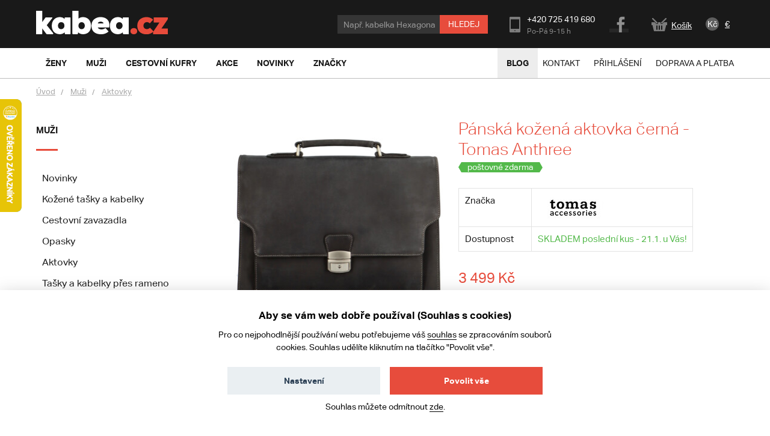

--- FILE ---
content_type: text/html; charset=UTF-8
request_url: https://www.kabea.cz/cs/panske-aktovky/panska-kozena-aktovka-cerna---tomas-anthree
body_size: 14108
content:
<!DOCTYPE html>
<!--[if lt IE 8 ]><html lang="cs" class="no-js ie ie7"> <![endif]-->
<!--[if lt IE 9 ]><html lang="cs" class="no-js ie ie8"> <![endif]-->
<!--[if lt IE 10 ]><html lang="cs" class="no-js ie ie9"> <![endif]-->
<!--[if (gte IE 10)|!(IE)]><!--><html lang="cs" class="no-js"> <!--<![endif]-->
<head>
	<!-- Google Tag Manager -->
<script>
    (function (w, d, s, l, i) {
        w[l] = w[l] || [];
        w[l].push({
            'gtm.start':
                new Date().getTime(), event: 'gtm.js'
        });
        var f = d.getElementsByTagName(s)[0], j = d.createElement(s), dl = l != 'dataLayer' ? '&l=' + l : '';
        j.async = true;
        j.src = 'https://www.googletagmanager.com/gtm.js?id=' + i + dl;
        f.parentNode.insertBefore(j, f);
    })(window, document, 'script', 'dataLayer', 'GTM-N3TJGK7');
</script>
<!-- End Google Tag Manager -->
    <script>
    window.dataLayer = window.dataLayer || [];

    function gtag() {
        window.dataLayer.push(arguments);
    }

    gtag('consent', 'default', {
        'ad_storage': 'denied',
        'analytics_storage': 'denied',
        'personalization_storage': 'denied',
        'wait_for_update': 1000
    });
</script>
				<!-- meta tags -->
		<meta charset="utf-8">
		<title>Pánská kožená aktovka černá - Tomas Anthree - Kabea.cz</title>

		<meta name="viewport" content="width=device-width, initial-scale=1.0">
		<meta name="p:domain_verify" content="791bd51dd304c9f798c8b4680834cf00">

		<meta name="description" content="Luxusní a atraktivní, pánská kožená aktovka v broušené černé barvě od značky Tomas. Tato značka zaručuje českou výrobu i distribuci. ✅ Doprava zdarma">
		<meta name="author" content="portadesign.cz">
		<meta property="fb:admins" content="100007131223949">

				<meta name="google-site-verification" content="eNHI1Mc_sSv9fhJJtrZQQhMkzv19d23fvfoJd3QPZqs">
		
		
		<link rel="publisher" href="https://plus.google.com/106348234529733083444/">

					<link rel="canonical" href="https://www.kabea.cz/cs/panske-aktovky/panska-kozena-aktovka-cerna---tomas-anthree">
		
		<meta property="og:title" content="Pánská kožená aktovka černá - Tomas Anthree" >
<meta property="og:url" content="https://www.kabea.cz/cs/panske-aktovky/panska-kozena-aktovka-cerna---tomas-anthree" >
<meta property="og:description" content="Luxusní a atraktivní, pánská kožená aktovka v broušené černé barvě od značky Tomas. Tato značka zaručuje českou výrobu i distribuci. ✅ Doprava zdarma" >
<meta property="og:image" content="https://www.kabea.cz/website/var/tmp/image-thumbnails/490000/493134/thumb__ProductFancybox/493134-panska-kozena-aktovka-cerna---tomas-anthree.jpeg" >		<link rel="alternate" type="application/rss+xml" href="https://www.kabea.cz/cs/blog/rss">

									<link rel="alternate" href="https://www.kabea.cz/cs/panske-aktovky/panska-kozena-aktovka-cerna---tomas-anthree" hreflang="cs-cz">
							<link rel="alternate" href="https://www.kabea.sk/sk/panske-aktovky/panska-kozena-aktovka-cierna---tomas-anthree" hreflang="sk-sk">
							
	<link rel="shortcut icon" href="/favicon.ico">
	<meta name="robots" content="index, follow">

	<!-- Typekit -->
	<script type="text/javascript" src="//use.typekit.net/sbf2aqa.js"></script>
	<script type="text/javascript">try{Typekit.load();}catch(e){}</script>

	<!-- CSS -->
	<link href="/min/?f=/static/css/grid.css,/static/css/jquery-ui-1.10.3.custom.css,/static/css/jquery.mmenu.all.css,/static/css/jquery.fancybox.css,/static/css/style.css&amp;v=22" media="screen,project,tv" rel="stylesheet" type="text/css" >
<link href="/min/?f=/static/cookies-bar/ccstyles.min.css&amp;v=22" media="screen" rel="stylesheet" type="text/css" >	<!-- JS -->
	<script type="text/javascript" src="/min/?f=/static/js/lib/jquery-1.7.1.min.js,/static/js/app.lib.min.js,/static/js/lib/jquery-ui-1.10.3.custom.min.js,/static/js/lib/jquery.litetabs.js,/static/js/lib/jquery.validate-additional-methods.js,/static/js/lib/jquery.mmenu.all.min.js,/static/js/app.script.js,/static/js/lib/modal.js&amp;v=27"></script>	</head>
<body>
	<!-- Google Tag Manager (noscript) -->
<noscript>
	<iframe src="https://www.googletagmanager.com/ns.html?id=GTM-N3TJGK7" height="0" width="0" style="display:none;visibility:hidden"></iframe>
</noscript>
<!-- End Google Tag Manager (noscript) -->
		<div class="main">
		<div id="top"></div>
<div class="header-wrapper">
	<div class="header">
																			<div class="search search-mobile">
			<form method="GET" class="form-search" action="/cs/produkty">
				<input type="text" name="fráze" class="text autoclear" value="Např. kabelka Hexagona">
				<button type="submit" class="btn">Hledej</button>
			</form>
		</div>
		<div class="h_1">
			<div class="container">
				<div class="row">
					<div class="col-md-12">
						<div class="wrap">
							<a href="/cs">
																										<img src="/static/images/logo.png" alt="Kabea.cz - kabelky, tašky, peněženky" class="logo" />
															</a>
							<div class="header-content">
								<div class="search">
									<form method="GET" class="form-search" action="/cs/produkty">
										<input type="text" name="fráze" class="text autoclear" value="Např. kabelka Hexagona">
										<button type="submit" class="btn">Hledej</button>
									</form>
								</div>
								<a href="javascript:void(0)" class="search-btn"></a>
								<div class="contact">
									<ul>
										<li class="phone">
											+420 725 419 680											<span class="time">
												Po-Pá 9-15 h											</span>
										</li>
										<li class="fb"><a href="https://www.facebook.com/kabeacz" target="_blank">Facebook</a></li>
									</ul>
								</div>
								<div class="cart-widget">
									<a href="/cs/kosik"><i class="icon icon-cart"></i><span id="cart-summary">Košík
</span></a>
								</div>
								<div class="currency-switch">
	<ul>
					<li class="active">
				<a href="/cs/change-locale/cs_CZ?backlink=%2Fcs%2Fpanske-aktovky%2Fpanska-kozena-aktovka-cerna---tomas-anthree">
					Kč				</a>
			</li>
					<li>
				<a href="/cs/change-locale/sk_SK?backlink=%2Fcs%2Fpanske-aktovky%2Fpanska-kozena-aktovka-cerna---tomas-anthree">
					€				</a>
			</li>
			</ul>
</div>								<a href="#mobile-nav" class="nav-btn" id="nav-btn" title="Navigace">
									<span></span>
								</a>
							</div>
						</div>
					</div>
				</div>
			</div>
		</div>
		
		
		<div class="h_2">
			<div class="top-bar-wrap">
				<div class="top-bar">
					<div class="container">
						<div class="row">
							<div class="col-md-12">
								<div class="clearfix">
									<nav class="category-nav">
										<ul class="ib">

																						<li>
												<a href="/cs/zeny" class="sub-nav-trigger" data-id="zeny"><span>Ženy</span></a>
												<div class="sub-nav" id="zeny">
													<div class="container">
														<div class="sub-nav-content">
															<div class="sub-nav-content-inner">
																<ul class="ib">
																																			<li>
																			<a href="/cs/novinky-zeny">Novinky</a>
																		</li>
																																			<li>
																			<a href="/cs/damske-kozene-kabelky">Kožené kabelky</a>
																		</li>
																																			<li>
																			<a href="/cs/damske-plazove-tasky">Plážové tašky</a>
																		</li>
																																			<li>
																			<a href="/cs/damske-ledvinky">Ledvinky</a>
																		</li>
																																			<li>
																			<a href="/cs/damska-psanicka">Psaníčka</a>
																		</li>
																																			<li>
																			<a href="/cs/damske-saly-a-satky">Šály a šátky</a>
																		</li>
																																			<li>
																			<a href="/cs/vyprodej-kabelek">Výprodej kabelek</a>
																		</li>
																																			<li>
																			<a href="/cs/damske-kabelky-pres-rameno">Kabelky přes rameno</a>
																		</li>
																																			<li>
																			<a href="/cs/damske-spolecenske-a-plesove-kabelky">Společenské a plesové kabelky</a>
																		</li>
																																			<li>
																			<a href="/cs/damske-aktovky">Aktovky</a>
																		</li>
																																			<li>
																			<a href="/cs/damske-kabelky-do-ruky">Kabelky do ruky</a>
																		</li>
																																			<li>
																			<a href="/cs/damske-spisovky">Spisovky</a>
																		</li>
																																			<li>
																			<a href="/cs/damske-batohy">Batohy</a>
																		</li>
																																			<li>
																			<a href="/cs/damske-luxusni-kabelky">Luxusní kabelky</a>
																		</li>
																																			<li>
																			<a href="/cs/damske-cestovni-zavazadla">Cestovní zavazadla</a>
																		</li>
																																			<li>
																			<a href="/cs/damske-crossbody-kabelky">Crossbody kabelky</a>
																		</li>
																																			<li>
																			<a href="/cs/damske-privesky-na-kabelky">Přívěsky na kabelky</a>
																		</li>
																																			<li>
																			<a href="/cs/damske-opasky">Opasky</a>
																		</li>
																																			<li>
																			<a href="/cs/damske-elegantni-kabelky">Elegantní kabelky</a>
																		</li>
																																			<li>
																			<a href="/cs/damske-vsechny-kabelky">Všechny kabelky</a>
																		</li>
																																			<li>
																			<a href="/cs/damske-penezenky">Peněženky</a>
																		</li>
																																	</ul>
																<p class="more">
																	<a href="/cs/zeny"><i class="icon icon-arr-r"></i>Všechno zboží pro ženy</a>
																</p>
															</div>
														</div>
														<div class="sub-nav-sidebar">
																													</div>
													</div>
												</div>
											</li>

																						<li>
												<a href="/cs/muzi" class="sub-nav-trigger" data-id="muzi"><span>Muži</span></a>
												<div class="sub-nav" id="muzi">
													<div class="container">
														<div class="sub-nav-content">
															<div class="sub-nav-content-inner">
																<ul class="ib">
																																			<li>
																			<a href="/cs/novinky-muzi">Novinky</a>
																		</li>
																																			<li>
																			<a href="/cs/panske-cestovni-zavazadla">Cestovní zavazadla</a>
																		</li>
																																			<li>
																			<a href="/cs/panske-kozene-tasky-a-kabelky">Kožené tašky a kabelky</a>
																		</li>
																																			<li>
																			<a href="/cs/panske-opasky">Opasky</a>
																		</li>
																																			<li>
																			<a href="/cs/panske-aktovky">Aktovky</a>
																		</li>
																																			<li>
																			<a href="/cs/panske-tasky-a-kabelky-pres-rameno">Tašky a kabelky přes rameno</a>
																		</li>
																																			<li>
																			<a href="/cs/panske-batohy">Batohy</a>
																		</li>
																																			<li>
																			<a href="/cs/panske-penezenky">Peněženky</a>
																		</li>
																																			<li>
																			<a href="/cs/panske-tasky-a-pouzdra-na-doklady">Tašky a pouzdra na doklady</a>
																		</li>
																																			<li>
																			<a href="/cs/panske-spisovky">Spisovky</a>
																		</li>
																																			<li>
																			<a href="/cs/panske-etue">Etue</a>
																		</li>
																																			<li>
																			<a href="/cs/panske-ledvinky">Ledvinky</a>
																		</li>
																																			<li>
																			<a href="/cs/panske-tasky-a-brasny-na-notebook">Tašky a brašny na notebook</a>
																		</li>
																																			<li>
																			<a href="/cs/panske-sportovni-tasky">Sportovní tašky</a>
																		</li>
																																	</ul>
																<p class="more">
																	<a href="/cs/muzi"><i class="icon icon-arr-r"></i>Všechno zboží pro muže</a>
																</p>
															</div>
														</div>
														<div class="sub-nav-sidebar">
																													</div>
													</div>
												</div>
											</li>


																						<li>
												<a href="/cs/cestovni-kufry-a-zavazadla" class="sub-nav-trigger" data-id="cestovni-kufry"><span>Cestovní kufry</span></a>
																									<div class="sub-nav" id="cestovni-kufry">
														<div class="container">
															<div class="sub-nav-content">
																<div class="sub-nav-content-inner">
																	<ul class="ib">
																																					<li>
																				<a href="/cs/doplnky-k-zavazadlum-a-cestovani">Doplňky k zavazadlům a cestování</a>
																			</li>
																																					<li>
																				<a href="/cs/cestovni-tasky">Cestovní tašky</a>
																			</li>
																																					<li>
																				<a href="/cs/cestovni-kufry">Cestovní kufry</a>
																			</li>
																																			</ul>
																</div>
															</div>
														</div>
													</div>
																							</li>

																						<li>
												<a href="/cs/akce" class="sub-nav-trigger" data-id="akce"><span>Akce</span></a>
												<div class="sub-nav" id="akce">
													<div class="container">
														<div class="sub-nav-content">
															<div class="sub-nav-content-inner">
																<ul class="ib">
																																																					<li>
																			<a href="/cs/akce-muzi">Akce muži</a>
																		</li>
																																																					<li>
																			<a href="/cs/akce-zeny">Akce ženy</a>
																		</li>
																																																					<li>
																			<a href="/cs/vyprodej">Výprodej</a>
																		</li>
																																	</ul>
															</div>
														</div>
														<div class="sub-nav-sidebar">
																													</div>
													</div>
												</div>
											</li>

																						<li>
												<a href="/cs/novinky" class="sub-nav-trigger" data-id="novinky"><span>Novinky</span></a>
												<div class="sub-nav" id="novinky">
													<div class="container">
														<div class="sub-nav-content">
															<div class="sub-nav-content-inner">
																<ul class="ib">
																																																					<li>
																			<a href="/cs/novinky-muzi">Novinky muži</a>
																		</li>
																																																					<li>
																			<a href="/cs/novinky-zeny">Novinky ženy</a>
																		</li>
																																	</ul>
															</div>
														</div>
														<div class="sub-nav-sidebar">
																													</div>
													</div>
												</div>
											</li>

																						<li>
												<a href="/cs/znacky" class="sub-nav-trigger" data-id="znacky"><span>Značky</span></a>
												<div class="sub-nav" id="znacky">
													<div class="container">
														<div class="sub-nav-content">
															<div class="sub-nav-content-inner">
																<ul class="ib">
																																			<li>
																			<a href="/cs/acacia">ACACIA</a>
																		</li>
																																			<li>
																			<a href="/cs/bellugio">Bellugio</a>
																		</li>
																																			<li>
																			<a href="/cs/carine">Carine</a>
																		</li>
																																			<li>
																			<a href="/cs/cat">CAT</a>
																		</li>
																																			<li>
																			<a href="/cs/cavaldi">Cavaldi</a>
																		</li>
																																			<li>
																			<a href="/cs/chrisbella">Chrisbella</a>
																		</li>
																																			<li>
																			<a href="/cs/coveri-world">Coveri World</a>
																		</li>
																																			<li>
																			<a href="/cs/david-jones">David Jones</a>
																		</li>
																																			<li>
																			<a href="/cs/delami">Delami</a>
																		</li>
																																			<li>
																			<a href="/cs/delami-vera-pelle">Delami Vera Pelle</a>
																		</li>
																																			<li>
																			<a href="/cs/diana-co">DIANA & CO</a>
																		</li>
																																			<li>
																			<a href="/cs/diviley">Diviley</a>
																		</li>
																																			<li>
																			<a href="/cs/ellini">ELLINI</a>
																		</li>
																																			<li>
																			<a href="/cs/ellis">Ellis</a>
																		</li>
																																			<li>
																			<a href="/cs/enrico-benetti">Enrico Benetti</a>
																		</li>
																																			<li>
																			<a href="/cs/fagola">Fagola</a>
																		</li>
																																			<li>
																			<a href="/cs/firenze">Firenze</a>
																		</li>
																																			<li>
																			<a href="/cs/flora-co">FLORA&CO</a>
																		</li>
																																			<li>
																			<a href="/cs/gerard-henon">Gerard Henon</a>
																		</li>
																																			<li>
																			<a href="/cs/greenwood">GREENWOOD</a>
																		</li>
																																			<li>
																			<a href="/cs/gregorio">Gregorio</a>
																		</li>
																																			<li>
																			<a href="/cs/herisson">HERISSON</a>
																		</li>
																																			<li>
																			<a href="/cs/hexagona">Hexagona</a>
																		</li>
																																			<li>
																			<a href="/cs/italy">ItalY</a>
																		</li>
																																			<li>
																			<a href="/cs/jony">Jony</a>
																		</li>
																																			<li>
																			<a href="/cs/justin-kelvin">Justin & Kelvin</a>
																		</li>
																																			<li>
																			<a href="/cs/katana">KATANA</a>
																		</li>
																																			<li>
																			<a href="/cs/lagen">Lagen</a>
																		</li>
																																			<li>
																			<a href="/cs/laura-biaggi">Laura Biaggi</a>
																		</li>
																																			<li>
																			<a href="/cs/laura-biagiotti">Laura Biagiotti</a>
																		</li>
																																			<li>
																			<a href="/cs/lee-cooper">Lee Cooper</a>
																		</li>
																																			<li>
																			<a href="/cs/locca">LOCCA</a>
																		</li>
																																			<li>
																			<a href="/cs/lorenti">Lorenti</a>
																		</li>
																																			<li>
																			<a href="/cs/ls-fashion">LS fashion</a>
																		</li>
																																			<li>
																			<a href="/cs/marco-tozzi">MARCO TOZZI</a>
																		</li>
																																			<li>
																			<a href="/cs/maria-c">Maria C</a>
																		</li>
																																			<li>
																			<a href="/cs/maxfly">MaxFly</a>
																		</li>
																																			<li>
																			<a href="/cs/menqite">Menqite</a>
																		</li>
																																			<li>
																			<a href="/cs/michelle-moon">Michelle Moon</a>
																		</li>
																																			<li>
																			<a href="/cs/mustang">Mustang</a>
																		</li>
																																			<li>
																			<a href="/cs/new-rebels">New Rebels</a>
																		</li>
																																			<li>
																			<a href="/cs/nobo">NOBO</a>
																		</li>
																																			<li>
																			<a href="/cs/paolo-bags">Paolo Bags</a>
																		</li>
																																			<li>
																			<a href="/cs/patrizia">PATRIZIA</a>
																		</li>
																																			<li>
																			<a href="/cs/penny-belts">Penny Belts</a>
																		</li>
																																			<li>
																			<a href="/cs/peterson">Peterson</a>
																		</li>
																																			<li>
																			<a href="/cs/pierre-andreus">Pierre Andreus</a>
																		</li>
																																			<li>
																			<a href="/cs/pierre-cardin">Pierre Cardin</a>
																		</li>
																																			<li>
																			<a href="/cs/potri">Potri</a>
																		</li>
																																			<li>
																			<a href="/cs/romina-co-bags">ROMINA & CO BAGS</a>
																		</li>
																																			<li>
																			<a href="/cs/sanchez">Sanchez</a>
																		</li>
																																			<li>
																			<a href="/cs/sendidesign">SendiDesign</a>
																		</li>
																																			<li>
																			<a href="/cs/silvia-rosa">Silvia Rosa</a>
																		</li>
																																			<li>
																			<a href="/cs/tomas">Tomas</a>
																		</li>
																																			<li>
																			<a href="/cs/travel-plus">Travel plus</a>
																		</li>
																																			<li>
																			<a href="/cs/vuch">VUCH</a>
																		</li>
																																			<li>
																			<a href="/cs/wild">WILD</a>
																		</li>
																																	</ul>
															</div>
														</div>
														<div class="sub-nav-sidebar">
																													</div>
													</div>
												</div>
											</li>

										</ul>
									</nav>
									<nav class="main-nav clearfix">
										<div class="nav">
											<ul>
	<li class="hl">
		<a href="/cs/blog">Blog</a>
	</li>
	<!--
	<li>
		<a href="/">Jak nakupovat</a>
	</li>
	-->
	<li>
		<a href="/cs/kontakt">Kontakt</a>
	</li>
			<li>
			<a href="/cs/prihlaseni">Přihlášení</a>
		</li>
		<li>
		<a href="/cs/doprava-a-platba">Doprava a platba</a>
	</li>
</ul>
										</div>
									</nav>
								</div>
							</div>
						</div>
					</div>
				</div>
				<div class="breadcrumb-bar">
					<div class="container">
						<div class="row">
							<div class="col-md-12">
																		
	<div class="breadcrumb clearfix">
		<p>
												<a class="home" href="/cs">Úvod</a>
												<a  href="/cs/muzi">Muži</a>
												<a  href="/cs/panske-aktovky">Aktovky</a>
					</p>
	</div>
		
		 
										</div>
						</div>
					</div>
				</div>
			</div>
		</div>
	</div>
</div>

<!--<div class="search mobile">
	<form method="GET" class="form-search" action="/cs/produkty">
		<input type="text" name="fráze" class="text autoclear" value="Např. kabelka Hexagona">
		<button type="submit" class="btn">Hledej</button>
	</form>
</div>-->
		<div class="content">
			<div class="container">
				<div class="col-md-12">
					<div class="row">
						<!-- flash messages -->




					</div>
				</div>
			</div>
			<div class="page-content">
				
<div class="container">
	<div class="row">
		<div class="col-md-3 col-sm-3">
			<nav class="side-nav clearfix">
	<ul><li><h3><a href="/cs/muzi" target="_self">Muži</a></h3><ul class="sub" data-count="9"><li class="alt"><a href="/cs/novinky-muzi" target="_self">Novinky</a></li><li><a href="/cs/panske-kozene-tasky-a-kabelky" target="_self">Kožené tašky a kabelky</a></li><li><a href="/cs/panske-cestovni-zavazadla" target="_self">Cestovní zavazadla</a></li><li><a href="/cs/panske-opasky" target="_self">Opasky</a></li><li><a href="/cs/panske-aktovky" target="_self">Aktovky</a></li><li><a href="/cs/panske-tasky-a-kabelky-pres-rameno" target="_self">Tašky a kabelky přes rameno</a></li><li><a href="/cs/panske-batohy" target="_self">Batohy</a></li><li><a href="/cs/panske-penezenky" target="_self">Peněženky</a></li><li><a href="/cs/panske-tasky-a-pouzdra-na-doklady" target="_self">Tašky a pouzdra na doklady</a></li><li><a href="/cs/panske-spisovky" target="_self">Spisovky</a></li><li><a href="/cs/panske-etue" target="_self">Etue</a></li><li><a href="/cs/panske-tasky-a-brasny-na-notebook" target="_self">Tašky a brašny na notebook</a></li><li><a href="/cs/panske-ledvinky" target="_self">Ledvinky</a></li><li><a href="/cs/panske-sportovni-tasky" target="_self">Sportovní tašky</a></li></li></ul></ul></nav>
		</div>
		<div class="col-md-9 col-sm-9">
			<div class="content-col-r">
				<div class="product-detail clearfix">
					<div class="img">
						<div class="wrap">
														<div class="img-main">
																										<ul>
																					<li>
												<a href="/website/var/tmp/image-thumbnails/490000/493134/thumb__ProductFancybox/493134-panska-kozena-aktovka-cerna---tomas-anthree.jpeg" rel="gallery">
													<img src="/website/var/tmp/image-thumbnails/490000/493134/thumb__ProductShowcaseImage/493134-panska-kozena-aktovka-cerna---tomas-anthree.jpeg" alt="Pánská kožená aktovka černá - Tomas Anthree">
												</a>
											</li>
																					<li>
												<a href="/website/var/tmp/image-thumbnails/490000/493135/thumb__ProductFancybox/493135-panska-kozena-aktovka-cerna---tomas-anthree.jpeg" rel="gallery">
													<img src="/website/var/tmp/image-thumbnails/490000/493135/thumb__ProductShowcaseImage/493135-panska-kozena-aktovka-cerna---tomas-anthree.jpeg" alt="Pánská kožená aktovka černá - Tomas Anthree">
												</a>
											</li>
																					<li>
												<a href="/website/var/tmp/image-thumbnails/490000/493136/thumb__ProductFancybox/493136-panska-kozena-aktovka-cerna---tomas-anthree.jpeg" rel="gallery">
													<img src="/website/var/tmp/image-thumbnails/490000/493136/thumb__ProductShowcaseImage/493136-panska-kozena-aktovka-cerna---tomas-anthree.jpeg" alt="Pánská kožená aktovka černá - Tomas Anthree">
												</a>
											</li>
																					<li>
												<a href="/website/var/tmp/image-thumbnails/490000/493162/thumb__ProductFancybox/493162-panska-kozena-aktovka-cerna---tomas-anthree.jpeg" rel="gallery">
													<img src="/website/var/tmp/image-thumbnails/490000/493162/thumb__ProductShowcaseImage/493162-panska-kozena-aktovka-cerna---tomas-anthree.jpeg" alt="Pánská kožená aktovka černá - Tomas Anthree">
												</a>
											</li>
																					<li>
												<a href="/website/var/tmp/image-thumbnails/490000/493161/thumb__ProductFancybox/493161-panska-kozena-aktovka-cerna---tomas-anthree.jpeg" rel="gallery">
													<img src="/website/var/tmp/image-thumbnails/490000/493161/thumb__ProductShowcaseImage/493161-panska-kozena-aktovka-cerna---tomas-anthree.jpeg" alt="Pánská kožená aktovka černá - Tomas Anthree">
												</a>
											</li>
																					<li>
												<a href="/website/var/tmp/image-thumbnails/490000/493158/thumb__ProductFancybox/493158-panska-kozena-aktovka-cerna---tomas-anthree.jpeg" rel="gallery">
													<img src="/website/var/tmp/image-thumbnails/490000/493158/thumb__ProductShowcaseImage/493158-panska-kozena-aktovka-cerna---tomas-anthree.jpeg" alt="Pánská kožená aktovka černá - Tomas Anthree">
												</a>
											</li>
																			</ul>
															</div>
							<div class="img-carousel">
																	<ul class="clearfix">
																					<li>
												<a href="javascript:void(0);" class="active" rel="gallery">
													<img src="/website/var/tmp/image-thumbnails/490000/493134/thumb__ProductShowcaseImagePreview/493134-panska-kozena-aktovka-cerna---tomas-anthree.jpeg" alt="Pánská kožená aktovka černá - Tomas Anthree">
												</a>
											</li>
																					<li>
												<a href="javascript:void(0);"  rel="gallery">
													<img src="/website/var/tmp/image-thumbnails/490000/493135/thumb__ProductShowcaseImagePreview/493135-panska-kozena-aktovka-cerna---tomas-anthree.jpeg" alt="Pánská kožená aktovka černá - Tomas Anthree">
												</a>
											</li>
																					<li>
												<a href="javascript:void(0);"  rel="gallery">
													<img src="/website/var/tmp/image-thumbnails/490000/493136/thumb__ProductShowcaseImagePreview/493136-panska-kozena-aktovka-cerna---tomas-anthree.jpeg" alt="Pánská kožená aktovka černá - Tomas Anthree">
												</a>
											</li>
																					<li>
												<a href="javascript:void(0);"  rel="gallery">
													<img src="/website/var/tmp/image-thumbnails/490000/493162/thumb__ProductShowcaseImagePreview/493162-panska-kozena-aktovka-cerna---tomas-anthree.jpeg" alt="Pánská kožená aktovka černá - Tomas Anthree">
												</a>
											</li>
																					<li>
												<a href="javascript:void(0);"  rel="gallery">
													<img src="/website/var/tmp/image-thumbnails/490000/493161/thumb__ProductShowcaseImagePreview/493161-panska-kozena-aktovka-cerna---tomas-anthree.jpeg" alt="Pánská kožená aktovka černá - Tomas Anthree">
												</a>
											</li>
																					<li>
												<a href="javascript:void(0);"  rel="gallery">
													<img src="/website/var/tmp/image-thumbnails/490000/493158/thumb__ProductShowcaseImagePreview/493158-panska-kozena-aktovka-cerna---tomas-anthree.jpeg" alt="Pánská kožená aktovka černá - Tomas Anthree">
												</a>
											</li>
																													</ul>
															</div>
						</div>
						<div class="a-c">
							<!-- AddThis Button BEGIN -->
							<div class="addthis_toolbox addthis_default_style addthis_32x32_style">
							<a class="addthis_button_facebook"></a>
							<a class="addthis_button_pinterest_share"></a>
							<a class="addthis_button_email"></a>
							</div>
							<script type="text/javascript">var addthis_config = {"data_track_addressbar":true};</script>
							<script type="text/javascript" src="//s7.addthis.com/js/300/addthis_widget.js#pubid=ra-4f5e50b973020e53"></script>
							<!-- AddThis Button END -->
						</div>
					</div>
					<div class="product-info" id="product-info-wrapper">
						<div class="info entry">
	<h1>Pánská kožená aktovka černá - Tomas Anthree</h1>
				<div class="tags">
			<ul>
				<li>poštovné zdarma<span class="r"></span></li>
			</ul>
		</div>
	
	<table class="attr-list">
							<tr>
				<td class="label">Značka</td>
				<td>
					
					<img src="/website/var/tmp/image-thumbnails/60000/67357/thumb__BrandLogo/toma_logo.jpeg" alt="Tomas">

									</td>
			</tr>
							<tr id="in-stock-wrapper">
				<td>
	<span class="label">Dostupnost</span>
</td>
				<td><span class="in-stock">SKLADEM poslední kus - 21.1. u Vás!</span></td>
				</tr>
			</table>

			<div class="add-to clearfix" id="add-to-cart-wrapper">
			<div class="price-box">
	<p class="price">3 499 Kč</p>	</div>
<div>
	<a href="/cs/add-to-cart/764951/1" class="add-to-cart ajax">
		Přidat do košíku	</a>
	</div>
		</div>
	
			<div class="colors">
			<ul class="clearfix">
									<li class="active" onclick="$('.loader-overlay').show(0, function() { document.location.href='/cs/panske-aktovky/panska-kozena-aktovka-cerna---tomas-anthree'; });">
						<a href="/cs/panske-aktovky/panska-kozena-aktovka-cerna---tomas-anthree">černá</a>
					</li>
									<li onclick="$('.loader-overlay').show(0, function() { document.location.href='/cs/panske-aktovky/panska-kozena-aktovka-hneda---tomas-anthree'; });">
						<a href="/cs/panske-aktovky/panska-kozena-aktovka-hneda---tomas-anthree">hnědá</a>
					</li>
							</ul>
		</div>
		<table class="attr-list">
				
					<tr>
				<td class="label">Kategorie</td>
				<td>
											<a href="/cs/panske-aktovky">Pánské aktovky</a>									</td>
			</tr>
				
	</table>

	<p><strong>Vánoční novinka!&nbsp;</strong>Krásná pánská aktovka z kůže v černé broušené variantě přivodí tu správnou pracovní atmosféru.&nbsp;<strong>Objednejte&nbsp;ještě&nbsp;dnes a vyzkoušejte, vrátit ji můžete až za 30 dnů!&nbsp;</strong>Stabilní jemná brašna do práce, na spisy a notebook (rozměry na dotaz) se pyšní zajímavou klopou se světlým prošitím. Otevírá se klasickým patentem/sponou uzamykatelnou klíčkem. Nosit ji lze samozřejmě za ploché dvojitě kožené ucho, ale také pomocí celokoženého popruhu i s ramenním krytím. Pod klopou je středně velká kapsa na osobní věci, dvě hlavní úložiště z nich jedno poslouží i jako organizér na telefon, kreditní karty a vizitky, propisky a podobné drobnosti a cennosti. Do druhého uschováte spisy, složky či notebook. Chybět Vám nebude ani zadní kapsa se zipem. Spodní strana disponuje kovovými cvoky, což zajistí stabilitu i problém s odíráním při pokládání.<br />
<strong>A4:&nbsp;</strong>ano<br />
<strong>Materiál:&nbsp;</strong>hovězí kůže<br />
<strong>Kování:</strong>&nbsp;chrom<br />
<strong>Rozměry</strong>: 39 x 29 x 8 cm (šířka x výška x hloubka)<br />
<strong>Délka ucha:&nbsp;</strong>21 cm<br />
<strong>Délka popruhu:&nbsp;</strong>nastavitelný, odnímatelný<br />
<strong>Kód:&nbsp;</strong>0404</p>
</div>



					</div>
					<div itemscope itemtype="http://schema.org/Product" style="display: none;">
	<span itemprop="name">Pánská kožená aktovka černá - Tomas Anthree</span>
				<span itemprop="brand">Tomas</span>
				<img itemprop="image" src="https://www.kabea.cz/produkty/obrazky/tomas-aktovky-zima-23/493134-panska-kozena-aktovka-cerna---tomas-anthree.jpg" alt="Pánská kožená aktovka černá - Tomas Anthree" />
		<span itemprop="description">
		Luxusní a atraktivní, pánská kožená aktovka v broušené černé barvě od značky Tomas. Tato značka zaručuje českou výrobu i distribuci. ✅ Doprava zdarma	</span>
	<span itemprop="sku">764951</span>

	<span itemprop="offers" itemscope itemtype="http://schema.org/Offer">
		<meta itemprop="priceCurrency" content="CZK" />
		<span itemprop="price">3499.00</span>
		<link itemprop="itemCondition" href="http://schema.org/NewCondition"/>
		<link itemprop="availability" href="http://schema.org/InStock"/>
	</span>
</div>                    <script>
	var gtmItems = [{
        item_name: 'Pánská kožená aktovka černá - Tomas Anthree',
        item_id: '764951',
        price: 2891.74,
        item_brand: 'Tomas',
        item_category: 'Aktovky',
        item_variant: 'černá',
        quantity: 1,
        discount: 0    }];

    setTimeout(() => {
	    window.dataLayer = window.dataLayer || [];
	    window.dataLayer.push({
	        event: 'view_item',
	        ecommerce: {
	            currency: 'CZK',
	            items: gtmItems
	        }
	    });
    }, 2000);

    $(document).ready(function ($) {
        $('.add-to-cart.ajax').on('click', function () {
            window.dataLayer = window.dataLayer || [];
            window.dataLayer.push({
                event: 'add_to_cart',
                ecommerce: {
                    currency: 'CZK',
                    items: gtmItems
                }
            })
        });
    });
</script>
				</div>
									<div class="product-list clearfix">
						<header class="a-c">
							<h2>Mohlo by se vám také líbit</h2>
						</header>
													<div class="item-list ib">
														<div class="item">
					<div class="item-inner">
						<div class="img">
							<div class="mid-wrap">
								<div class="mid">
									<a href="/cs/panske-aktovky/panska-kozena-aktovka-hneda---greenwood-belver">
																					<img src="/website/var/tmp/image-thumbnails/300000/301127/thumb__ProductPreviewImage/301127-velka-kozena-pracovni-braska-s-kapsami-quido.jpeg" alt="Pánská kožená aktovka hnědá - Greenwood Belver">
																			</a>
								</div>
							</div>
						</div>
						<div class="text">
							<h3><a href="/cs/panske-aktovky/panska-kozena-aktovka-hneda---greenwood-belver">Pánská kožená aktovka hnědá - Greenwood Belver</a></h3>
							<div class="price-wrap">
								<p class="price">4 999 Kč</p>							</div>
																																			</div>
						<span class="label"></span>
											</div>
				</div>
														<div class="item">
					<div class="item-inner">
						<div class="img">
							<div class="mid-wrap">
								<div class="mid">
									<a href="/cs/panske-kozene-tasky-a-kabelky/panska-kozena-taska-hneda---greenwood-oldys">
																					<img src="/website/var/tmp/image-thumbnails/360000/366845/thumb__ProductPreviewImage/366845-panska-kozena-taska-hneda---greenwood-oldys.jpeg" alt="Pánská kožená taška hnědá - Greenwood Oldys">
																			</a>
								</div>
							</div>
						</div>
						<div class="text">
							<h3><a href="/cs/panske-kozene-tasky-a-kabelky/panska-kozena-taska-hneda---greenwood-oldys">Pánská kožená taška hnědá - Greenwood Oldys</a></h3>
							<div class="price-wrap">
								<p class="price">3 799 Kč</p>							</div>
																																			</div>
						<span class="label"></span>
											</div>
				</div>
														<div class="item">
					<div class="item-inner">
						<div class="img">
							<div class="mid-wrap">
								<div class="mid">
									<a href="/cs/panske-aktovky/panska-kozena-aktovka-tmave-hneda---greenwood-madelon">
																					<img src="/website/var/tmp/image-thumbnails/450000/457796/thumb__ProductPreviewImage/457796-prostorna-panska-kozena-pracovni-taska-berenger-green-wood-tmave-hneda.jpeg" alt="Pánská kožená aktovka tmavě hnědá - Greenwood Madelon">
																			</a>
								</div>
							</div>
						</div>
						<div class="text">
							<h3><a href="/cs/panske-aktovky/panska-kozena-aktovka-tmave-hneda---greenwood-madelon">Pánská kožená aktovka tmavě hnědá - Greenwood Madelon</a></h3>
							<div class="price-wrap">
								<p class="price">4 999 Kč</p>							</div>
																								<p class="tag last-one">poslední!<span class="r"></span></p>
																												</div>
						<span class="label"></span>
											</div>
				</div>
														<div class="item">
					<div class="item-inner">
						<div class="img">
							<div class="mid-wrap">
								<div class="mid">
									<a href="/cs/panske-penezenky/kozena-klicenka-poutko-na-klice-hneda---ssfdr-azuro">
																					<img src="/website/var/tmp/image-thumbnails/100000/108675/thumb__ProductPreviewImage/108675-kozena-klicenka-poutko-na-klice-cervena---ssfdr-albatros.jpeg" alt="Kožená klíčenka poutko na klíče hnědá - SSFDR Azuro">
																			</a>
								</div>
							</div>
						</div>
						<div class="text">
							<h3><a href="/cs/panske-penezenky/kozena-klicenka-poutko-na-klice-hneda---ssfdr-azuro">Kožená klíčenka poutko na klíče hnědá - SSFDR Azuro</a></h3>
							<div class="price-wrap">
								<p class="price old">219 Kč</p> <p class="price">149 Kč</p>							</div>
																																					<p class="tag">akce - 32 %<span class="r"></span></p>
													</div>
						<span class="label"></span>
											</div>
				</div>
			</div>
						</div>
							</div>
		</div>
	</div>
</div>
			</div>
		</div>
		<div class="highlight">
			<div class="container">
				<div class="row">
					<div class="col-md-12">
						<div class="inner">
							<div class="head">
								<h3>Proč nakupovat u nás?</h3>
							</div>
							<ul class="ib">
																<li class="base"><a href="/cs/proc-nakupovat-u-nas#vydejni-mista">11 výdejních<br> míst</a></li>
								<li class="return"><a href="/cs/proc-nakupovat-u-nas#30-dnu-na-vraceni-zbozi">30 dnů na<br> vrácení zboží</a></li>
								<li class="post"><a href="/cs/proc-nakupovat-u-nas#postovne-zdarma">Poštovné<br> zdarma</a></li>
								<li class="showie"><a href="/cs/proc-nakupovat-u-nas#prohlidka-zbozi">Prohlídka<br> zboží</a></li>
							</ul>
						</div>
					</div>
				</div>
			</div>
		</div>
		<div class="container">
			<div class="row">
				<div class="col-md-12">
					<div class="block">
	<div class="post-list post-list-latest last">
		<div class="section-head">
			<h2>Novinky z blogu</h2>
		</div>
		<div class="item-list ib">
							<div class="item">
					<div class="img">
						<img src="/website/var/tmp/image-thumbnails/540000/545734/thumb__NewsPreviewImage/blog.jpeg">
					</div>
					<div class="info">
						<div class="date">9. 1.</div>
						<div class="comments"><div class="num fb-comments-count" data-href="https://www.kabea.cz/cs/blog/1052632-velk%C3%BD-lednov%C3%BD-v%C3%BDprodej-kabelek-a-ta%C5%A1ek-slevy-p%C5%99es-50-%25">250x</div>přečteno</div>
					</div>
					<div class="text">
						<h2><a href="/cs/blog/1052632-velk%C3%BD-lednov%C3%BD-v%C3%BDprodej-kabelek-a-ta%C5%A1ek-slevy-p%C5%99es-50-%25">Velký lednový výprodej kabelek a tašek – slevy přes 50 %</a></h2>
						<a href="/cs/blog/1052632-velk%C3%BD-lednov%C3%BD-v%C3%BDprodej-kabelek-a-ta%C5%A1ek-slevy-p%C5%99es-50-%25" class="btn">Číst celé</a>
					</div>
				</div>
							<div class="item">
					<div class="img">
						<img src="/website/var/tmp/image-thumbnails/530000/539269/thumb__NewsPreviewImage/podzimni-kozene-penezenky.jpeg">
					</div>
					<div class="info">
						<div class="date">3. 10.</div>
						<div class="comments"><div class="num fb-comments-count" data-href="https://www.kabea.cz/cs/blog/1014688-damske-podzimni-penezenky-cervena-lakovana-penezenka-cerna-i-mala-kozena-penezenka">1927x</div>přečteno</div>
					</div>
					<div class="text">
						<h2><a href="/cs/blog/1014688-damske-podzimni-penezenky-cervena-lakovana-penezenka-cerna-i-mala-kozena-penezenka">Podzimní peněženky: červené lakované, malé do divadla i klasické kožené kousky</a></h2>
						<a href="/cs/blog/1014688-damske-podzimni-penezenky-cervena-lakovana-penezenka-cerna-i-mala-kozena-penezenka" class="btn">Číst celé</a>
					</div>
				</div>
							<div class="item">
					<div class="img">
						<img src="/website/var/tmp/image-thumbnails/530000/531546/thumb__NewsPreviewImage/20250423-delami-kabelky-trend-2025.jpeg">
					</div>
					<div class="info">
						<div class="date">23. 4.</div>
						<div class="comments"><div class="num fb-comments-count" data-href="https://www.kabea.cz/cs/blog/975993-delami-kabelky-z-brna-cesky-design-ktery-si-zamilujete">6224x</div>přečteno</div>
					</div>
					<div class="text">
						<h2><a href="/cs/blog/975993-delami-kabelky-z-brna-cesky-design-ktery-si-zamilujete">Objevte Delami – českou značku kabelek z Brna, která vás chytne za srdce</a></h2>
						<a href="/cs/blog/975993-delami-kabelky-z-brna-cesky-design-ktery-si-zamilujete" class="btn">Číst celé</a>
					</div>
				</div>
							<div class="item">
					<div class="img">
						<img src="/website/var/tmp/image-thumbnails/520000/525851/thumb__NewsPreviewImage/valentynska_taska.jpeg">
					</div>
					<div class="info">
						<div class="date">11. 2.</div>
						<div class="comments"><div class="num fb-comments-count" data-href="https://www.kabea.cz/cs/blog/951943-l%C3%A1ska-moda-a-styl">5354x</div>přečteno</div>
					</div>
					<div class="text">
						<h2><a href="/cs/blog/951943-l%C3%A1ska-moda-a-styl">Láska, Móda a Styl </a></h2>
						<a href="/cs/blog/951943-l%C3%A1ska-moda-a-styl" class="btn">Číst celé</a>
					</div>
				</div>
					</div>
	</div>
</div>

<div class="newsletter clearfix">
	<div class="text">
		<p class="head">Chcete dostávat novinky a slevy na e-mail?</p>
		<p class="last">Přihlaste se k odběru novinek a získejte slevu 100 Kč na váš první nákup.</p>
	</div>
	<form class="form" method="post" enctype="application/x-www-form-urlencoded" action="/cs/newsletter-subscribe" >
		<input type="text" class="text autoclear" value="Zadejte váš email" name="email">
		<button type="submit" class="btn">Odeslat</button>
	</form>
</div>


<div class="additional">
	<div class="item-list ib">
		<div class="item">
			<div class="box item-eq">
				<div class="section-head-c">
					<h2>Kabelky a tašky podle ceny</h2>
				</div>
				<div class="sort-price">
					<ul>
					<li>
			<span>
								<a href="/cs/produkty?maximalni-cena=500" onClick="_gaq.push(['_trackEvent', 'CTA-do500KC', 'kliknuté', 'Footer-Button',, '1']);">
									do 500&nbsp;Kč				</a>
			</span>
		</li>
					<li>
			<span>
								<a href="/cs/produkty?minimalni-cena=501&maximalni-cena=1000" onClick="_gaq.push(['_trackEvent', 'CTA-500-1000KC', 'kliknuté', 'Footer-Button',, '1']);">
									od 500&nbsp;Kč do 1000&nbsp;Kč				</a>
			</span>
		</li>
					<li>
			<span>
								<a href="/cs/produkty?minimalni-cena=1001&maximalni-cena=2000" onClick="_gaq.push(['_trackEvent', 'CTA-1000-2000KC', 'kliknuté', 'Footer-Button',, '1']);">
									od 1000&nbsp;Kč do 2000&nbsp;Kč				</a>
			</span>
		</li>
					<li>
			<span>
								<a href="/cs/produkty?minimalni-cena=2001" onClick="_gaq.push(['_trackEvent', 'CTA-nad2000KC', 'kliknuté', 'Footer-Button',, '1']);">
									nad 2000&nbsp;Kč				</a>
			</span>
		</li>
	</ul>
				</div>
			</div>
		</div>
		<div class="item facebook">
			<div class="box item-eq">
				<div class="section-head-c">
					<h2>Přidejte se k nám</h2>
				</div>
				<div class="like-box">
					<iframe src="//www.facebook.com/plugins/likebox.php?href=https%3A%2F%2Fwww.facebook.com%2FKabea.cz&amp;width=490&amp;height=258&amp;colorscheme=light&amp;show_faces=true&amp;header=false&amp;stream=false&amp;show_border=false&amp;appId=504993802933852" scrolling="no" frameborder="0" style="border:none; overflow:hidden; width:490px; height:258px;" allowTransparency="true"></iframe>
				</div>
			</div>
		</div>
	</div>
</div>
				</div>
			</div>
		</div>
		<div class="footer">
	<div class="container">
		<div class="row">
			<div class="col-md-12">
				<div class="row">
    <div class="col-md-6">
    	<h3>KABEA.CZ –&nbsp;víme, co Vám sluší</h3>

<p>Internetový obchod KABEA.cz je místo, kde najdete ty správné modní doplňky pro dámy i pány. <a href="https://www.kabea.cz/cs/damske-kabelky-pres-rameno">Kabelky přes rameno</a>, <a href="https://www.kabea.cz/cs/damske-kabelky-pres-rameno">kožené kabelky</a>, <a href="https://www.kabea.cz/cs/damske-crossbody-kabelky">crossbody kabelky</a>, <a href="https://www.kabea.cz/cs/damske-leskle-a-lakovane-kabelky">lesklé a lakované kabelky</a>,&nbsp;<a href="https://www.kabea.cz/cs/damska-psanicka">psaníčka</a>, <a href="https://www.kabea.cz/cs/damske-penezenky">peněženky</a>, <a href="https://www.kabea.cz/cs/panske-tasky-a-kabelky-pres-rameno">pánské tašky přes rameno</a>, <a href="https://www.kabea.cz/cs/panske-tasky-a-pouzdra-na-doklady">tašky a pouzdra na doklady</a>, <a href="https://www.kabea.cz/cs/panske-kozene-tasky-a-kabelky">kožené tašky přes rameno</a>,&nbsp;<a href="https://www.kabea.cz/cs/panske-aktovky">aktovky</a>...&nbsp;to vše pro vás každý den vybíráme a nabízíme za skvělé ceny.<br />
<br />
Vždy od nás dostanete i něco navíc. <a href="https://www.facebook.com/kabeacz">S</a><a href="https://www.facebook.com/kabeacz" target="_blank">ledujte nás</a>&nbsp;na Facebooku&nbsp;- a neunikne Vám žádná sleva ani extra žhavá novinka ;-).<br />
<br />
Módu máme prostě rádi, baví nás. Sledujeme trendy. Víme, v čem budete "šik" a co bude hitem nadcházející sezóny. My v KABEA prostě víme, co Vám sluší. S námi Vás módní policie nezastaví!&nbsp;</p>

<hr />
<p>Podle zákona o evidenci tržeb je prodávající povinen vystavit kupujícímu účtenku. Zároveň je povinen zaevidovat přijatou tržbu u správce daně online; v případě technického výpadku pak nejpozději do 48 hodin.</p>
    </div>
    <div class="col-md-6">
    	<h3>Značky</h3>

<div class="brands">
<div class="item-list">
<div class="item"><a href="/cs/david-jones"><img alt="David Jones" src="/static/images/brands/david-jones.svg" /> </a></div>

<div class="item"><a href="/cs/enrico-benetti"><img alt="Enrico Benetti" src="/static/images/brands/enrico-benetti.svg" /> </a></div>

<div class="item"><a href="/cs/hexagona"><img alt="Hexagona" src="/static/images/brands/hexagona.svg" /> </a></div>

<div class="item"><a href="/cs/hill-burry"><img alt="HILL BURRY" src="/static/images/brands/hillburry.svg" /> </a></div>

<div class="item"><a href="/cs/italy"><img alt="ItalY" src="/static/images/brands/italy.svg" /> </a></div>

<div class="item"><a href="/cs/travel-plus"><img alt="Travel plus" src="/static/images/brands/travel-plus.svg" /> </a></div>
</div>
</div>
    </div>
</div>
			</div>
		</div>
	</div>
</div>

<div class="footer-bar">
	<div class="container">
		<div class="row">
			<div class="col-md-12">
				<div class="inner">
					<div class="item info">
						<p class="copy">
							<span class="rights"> &copy; 2013 - 2026 kabea.cz</span>
						</p>
						<div class="links">
							<ul>
								<li>
									<a href="/cs/obchodni-podminky">Obchodní podmínky</a>
								</li>
								<li>

																			<a href="/cs/ochrana-osobnich-udaju">Ochrana osobních údajů</a>
																	</li>
								<li>
																			<a href="/cs/cookies">Cookies</a>
																	</li>
							</ul>
						</div>
					</div>
					<div class="item socials">
						<a href="https://www.facebook.com/kabeacz/?fref=ts" target="_blank"><svg class="icon icon-fb"><use xlink:href="/static/svg/socials.svg#icon-fb" /></svg></a>
						<a href="https://plus.google.com/106348234529733083444/" target="_blank"><svg class="icon icon-gp"><use xlink:href="/static/svg/socials.svg#icon-gp" /></svg></a>
						<a href="https://cz.pinterest.com/kabeacz/" target="_blank"><svg class="icon icon-pin"><use xlink:href="/static/svg/socials.svg#icon-pin" /></svg></a>
					</div>
					<div class="item logos">
						<img src="/static/images/gopay.png" alt="GoPay" class="gopay">
						<img src="/static/images/pay-cards.png" alt="Platební karty" class="paycards">
					</div>
					<div class="item author">
						<a href="http://www.portadesign.cz" target="_blank" class="porta">Porta</a>
					</div>
				</div>
			</div>
		</div>
	</div>
</div>
	</div>
	<nav class="mobile-nav" id="mobile-nav">
	<a href="javascript:void(0)" class="close">×</a>
	<div class="currency-switch">
	<ul>
					<li class="active">
				<a href="/cs/change-locale/cs_CZ?backlink=%2Fcs%2Fpanske-aktovky%2Fpanska-kozena-aktovka-cerna---tomas-anthree">
					Kč				</a>
			</li>
					<li>
				<a href="/cs/change-locale/sk_SK?backlink=%2Fcs%2Fpanske-aktovky%2Fpanska-kozena-aktovka-cerna---tomas-anthree">
					€				</a>
			</li>
			</ul>
</div>	<ul class="nav-list">
		<li>
			<a href="/cs/zeny">Ženy</a>
			<ul>
									<li><a href="/cs/novinky-zeny">Novinky</a></li>
									<li><a href="/cs/damske-kozene-kabelky">Kožené kabelky</a></li>
									<li><a href="/cs/damske-plazove-tasky">Plážové tašky</a></li>
									<li><a href="/cs/damske-ledvinky">Ledvinky</a></li>
									<li><a href="/cs/damska-psanicka">Psaníčka</a></li>
									<li><a href="/cs/damske-saly-a-satky">Šály a šátky</a></li>
									<li><a href="/cs/vyprodej-kabelek">Výprodej kabelek</a></li>
									<li><a href="/cs/damske-kabelky-pres-rameno">Kabelky přes rameno</a></li>
									<li><a href="/cs/damske-spolecenske-a-plesove-kabelky">Společenské a plesové kabelky</a></li>
									<li><a href="/cs/damske-aktovky">Aktovky</a></li>
									<li><a href="/cs/damske-kabelky-do-ruky">Kabelky do ruky</a></li>
									<li><a href="/cs/damske-spisovky">Spisovky</a></li>
									<li><a href="/cs/damske-batohy">Batohy</a></li>
									<li><a href="/cs/damske-luxusni-kabelky">Luxusní kabelky</a></li>
									<li><a href="/cs/damske-cestovni-zavazadla">Cestovní zavazadla</a></li>
									<li><a href="/cs/damske-crossbody-kabelky">Crossbody kabelky</a></li>
									<li><a href="/cs/damske-privesky-na-kabelky">Přívěsky na kabelky</a></li>
									<li><a href="/cs/damske-opasky">Opasky</a></li>
									<li><a href="/cs/damske-elegantni-kabelky">Elegantní kabelky</a></li>
									<li><a href="/cs/damske-vsechny-kabelky">Všechny kabelky</a></li>
									<li><a href="/cs/damske-penezenky">Peněženky</a></li>
							</ul>
		</li>
		<li>
			<a href="/cs/muzi">Muži</a>
			<ul>
									<li><a href="/cs/novinky-muzi">Novinky</a></li>
									<li><a href="/cs/panske-cestovni-zavazadla">Cestovní zavazadla</a></li>
									<li><a href="/cs/panske-kozene-tasky-a-kabelky">Kožené tašky a kabelky</a></li>
									<li><a href="/cs/panske-opasky">Opasky</a></li>
									<li><a href="/cs/panske-aktovky">Aktovky</a></li>
									<li><a href="/cs/panske-tasky-a-kabelky-pres-rameno">Tašky a kabelky přes rameno</a></li>
									<li><a href="/cs/panske-batohy">Batohy</a></li>
									<li><a href="/cs/panske-penezenky">Peněženky</a></li>
									<li><a href="/cs/panske-tasky-a-pouzdra-na-doklady">Tašky a pouzdra na doklady</a></li>
									<li><a href="/cs/panske-spisovky">Spisovky</a></li>
									<li><a href="/cs/panske-etue">Etue</a></li>
									<li><a href="/cs/panske-ledvinky">Ledvinky</a></li>
									<li><a href="/cs/panske-tasky-a-brasny-na-notebook">Tašky a brašny na notebook</a></li>
									<li><a href="/cs/panske-sportovni-tasky">Sportovní tašky</a></li>
							</ul>
		</li>
				<li>
			<a href="/cs/ochranne-pomucky">Ochranné pomůcky</a>
			<ul>
									<li><a href="/cs/respiratory">Respirátory</a></li>
							</ul>
		</li>
				<li>
			<a href="/cs/cestovni-kufry-a-zavazadla">Cestovní kufry</a>
			<ul>
									<li><a href="/cs/doplnky-k-zavazadlum-a-cestovani">Doplňky k zavazadlům a cestování</a></li>
									<li><a href="/cs/cestovni-tasky">Cestovní tašky</a></li>
									<li><a href="/cs/cestovni-kufry">Cestovní kufry</a></li>
							</ul>
		</li>
		<li>
			<a href="/cs/akce">Akce</a>
			<ul>
														<li><a href="/cs/akce-muzi">Akce muži</a></li>
														<li><a href="/cs/akce-zeny">Akce ženy</a></li>
														<li><a href="/cs/vyprodej">Výprodej</a></li>
							</ul>
		</li>
		<li>
			<a href="/cs/novinky">Novinky</a>
			<ul>
														<li><a href="/cs/novinky-muzi">Novinky muži</a></li>
														<li><a href="/cs/novinky-zeny">Novinky ženy</a></li>
							</ul>
		</li>
		<li>
			<a href="/cs/znacky">Značky</a>
			<ul>
									<li><a href="/cs/acacia">ACACIA</a></li>
									<li><a href="/cs/bellugio">Bellugio</a></li>
									<li><a href="/cs/carine">Carine</a></li>
									<li><a href="/cs/cat">CAT</a></li>
									<li><a href="/cs/cavaldi">Cavaldi</a></li>
									<li><a href="/cs/chrisbella">Chrisbella</a></li>
									<li><a href="/cs/coveri-world">Coveri World</a></li>
									<li><a href="/cs/david-jones">David Jones</a></li>
									<li><a href="/cs/delami">Delami</a></li>
									<li><a href="/cs/delami-vera-pelle">Delami Vera Pelle</a></li>
									<li><a href="/cs/diana-co">DIANA & CO</a></li>
									<li><a href="/cs/diviley">Diviley</a></li>
									<li><a href="/cs/ellini">ELLINI</a></li>
									<li><a href="/cs/ellis">Ellis</a></li>
									<li><a href="/cs/enrico-benetti">Enrico Benetti</a></li>
									<li><a href="/cs/fagola">Fagola</a></li>
									<li><a href="/cs/firenze">Firenze</a></li>
									<li><a href="/cs/flora-co">FLORA&CO</a></li>
									<li><a href="/cs/gerard-henon">Gerard Henon</a></li>
									<li><a href="/cs/greenwood">GREENWOOD</a></li>
									<li><a href="/cs/gregorio">Gregorio</a></li>
									<li><a href="/cs/herisson">HERISSON</a></li>
									<li><a href="/cs/hexagona">Hexagona</a></li>
									<li><a href="/cs/italy">ItalY</a></li>
									<li><a href="/cs/jony">Jony</a></li>
									<li><a href="/cs/justin-kelvin">Justin & Kelvin</a></li>
									<li><a href="/cs/katana">KATANA</a></li>
									<li><a href="/cs/lagen">Lagen</a></li>
									<li><a href="/cs/laura-biaggi">Laura Biaggi</a></li>
									<li><a href="/cs/laura-biagiotti">Laura Biagiotti</a></li>
									<li><a href="/cs/lee-cooper">Lee Cooper</a></li>
									<li><a href="/cs/locca">LOCCA</a></li>
									<li><a href="/cs/lorenti">Lorenti</a></li>
									<li><a href="/cs/ls-fashion">LS fashion</a></li>
									<li><a href="/cs/marco-tozzi">MARCO TOZZI</a></li>
									<li><a href="/cs/maria-c">Maria C</a></li>
									<li><a href="/cs/maxfly">MaxFly</a></li>
									<li><a href="/cs/menqite">Menqite</a></li>
									<li><a href="/cs/michelle-moon">Michelle Moon</a></li>
									<li><a href="/cs/mustang">Mustang</a></li>
									<li><a href="/cs/new-rebels">New Rebels</a></li>
									<li><a href="/cs/nobo">NOBO</a></li>
									<li><a href="/cs/paolo-bags">Paolo Bags</a></li>
									<li><a href="/cs/patrizia">PATRIZIA</a></li>
									<li><a href="/cs/penny-belts">Penny Belts</a></li>
									<li><a href="/cs/peterson">Peterson</a></li>
									<li><a href="/cs/pierre-andreus">Pierre Andreus</a></li>
									<li><a href="/cs/pierre-cardin">Pierre Cardin</a></li>
									<li><a href="/cs/potri">Potri</a></li>
									<li><a href="/cs/romina-co-bags">ROMINA & CO BAGS</a></li>
									<li><a href="/cs/sanchez">Sanchez</a></li>
									<li><a href="/cs/sendidesign">SendiDesign</a></li>
									<li><a href="/cs/silvia-rosa">Silvia Rosa</a></li>
									<li><a href="/cs/tomas">Tomas</a></li>
									<li><a href="/cs/travel-plus">Travel plus</a></li>
									<li><a href="/cs/vuch">VUCH</a></li>
									<li><a href="/cs/wild">WILD</a></li>
							</ul>
		</li>
		<!--<li><a href="/">Jak nakupovat</a></li>-->
		<li><a href="/cs/blog">Blog</a></li>
		<li><a href="/cs/kontakt">Kontakt</a></li>
					<li><a href="/cs/prihlaseni">Přihlášení</a></li>
				<li><a href="/cs/doprava-a-platba">Doprava a platba</a></li>
	</ul>
</nav>
<div class="mobile-nav-overlay"></div>

		
	<a href="#top" class="to-anchor"></a>
	<div class="loader-overlay">
		<div class="loader-box">
			<div class="loader">
			</div>
		</div>
	</div>


	<!-- Cookies Scripts-->
	<script defer>const ccnstL='/cs/ochrana-osobnich-udaju',ccnstLang='cs';</script>
	<script defer src="/static/cookies-bar/ccbundle.min.js"></script>
	<!-- End Cookies Scripts-->


	
						<!-- VIV Networks Retargeting (Product) -->
												<iframe height="1" width="1" frameborder="0" scrolling="no" src="https://www.ftjcfx.com/tags/r?containerTagId=35769&SKU=764951&PRICE=3499&CATEGORY=Aktovky" name="Kabea.cz_product"></iframe>
	
	<script type="text/javascript">
	//<![CDATA[
		var _hwq = _hwq || [];
		_hwq.push(['setKey', '19753B9DC724398939F18DE587EB5437']);_hwq.push(['setTopPos', '100']);_hwq.push(['showWidget', '21']);(function() {
			var ho = document.createElement('script'); ho.type = 'text/javascript'; ho.async = true;
			ho.src = ('https:' == document.location.protocol ? 'https://ssl' : 'http://www') + '.heureka.cz/direct/i/gjs.php?n=wdgt&sak=19753B9DC724398939F18DE587EB5437';
			var s = document.getElementsByTagName('script')[0]; s.parentNode.insertBefore(ho, s);
		})();
	//]]>
	</script>

	<!-- Prodejna jak Brno, Gen. hijack -->
			</body>
</html>
